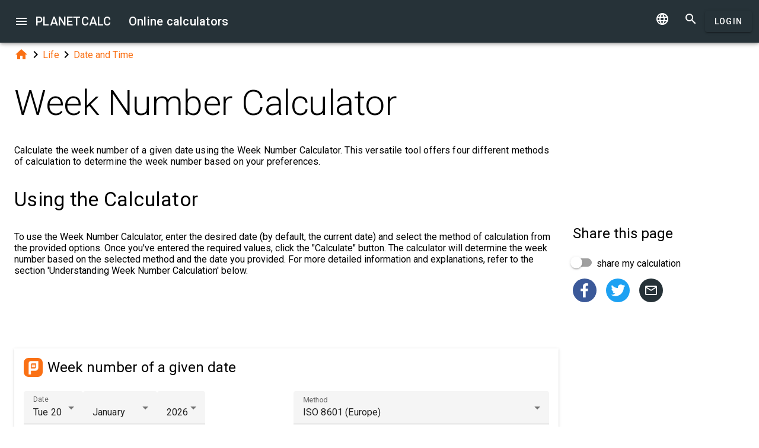

--- FILE ---
content_type: text/html; charset=UTF-8
request_url: https://embed.planetcalc.com/1252/
body_size: 9572
content:
<!doctype html><html lang="en">
<head>

	<meta charset="utf-8">
	<meta name="viewport" content="width=device-width, initial-scale=1.0">
	<link rel="preload" href="/font/pc-icons.woff2?t=2f4187228ca956c693a7216e80d6ea51" as="font" type="font/woff2" crossorigin/>
	<link rel="preconnect" href="https://fonts.gstatic.com" crossorigin/>
	<link href="https://fonts.googleapis.com/css?family=Roboto:300,400,500" rel="stylesheet">
	<link rel="preconnect" href="https://ajax.googleapis.com" crossorigin/>
	<link rel="icon" href="/favicon.svg" type="image/svg+xml">
<link rel="stylesheet" href="/style/min/planetcalc_common_3769.css">
<script async src="https://cdn.fuseplatform.net/publift/tags/2/3228/fuse.js"></script>

<meta name="keywords" content="Calendar, Date and Time, week, week number, year"/><meta name="description" content=" Calculate the week number of a given date using the Week Number Calculator. This versatile tool offers four different methods of calculation to determine the week number based on your preferences."/><meta name="author" content="Timur : planetcalc member"/><meta name="generator" content="Planetcalc"/><link rel="canonical" href="https://planetcalc.com/1252/" /><style media="all">
body {  min-height:100% }
h1 { font-size: 3.75rem; line-height: 3.75rem; }
img.pc-math { vertical-align:middle;max-width: 100%; height: auto; }
.social-float {
	position: absolute;
	margin-left: auto;
	margin-right: auto;
	left: 0;
	right: 0;
	width: 350px;
    	height: 400px;
    	background: white;
	box-shadow: 0 0 10px rgba(0,0,0,0.5);
	z-index: 100;
}
td.comment_created {
    border-bottom: 0 !important;
    padding-bottom: 0 !important;
}
td.message {
	padding-top:0 !important;
}

#main_div { padding:0 }
.f_ {
	margin-top:0;
	line-height: normal;
}

	#request_status { width:900px; }
	.modal-body {  max-height: 800px;}
.sofia {
	margin:8px auto;
	text-align:center;
}
.right-ads { margin:16px 0; }
.v5 {
	background-color:#fafafa;
}
.card-authors { padding:0 1.5em 1.5em 1.5em; }

.author-date {
	padding:16px 0;
}
.author-date i {
	padding-right:8px;
}
.author-date a {
	padding-right:32px;
}
#comments {
	margin-top:32px;
}
#comments .t9 {
	margin-top:0;
}
.ads-inline {
    text-align: center;
}
.embed-form {
	margin-bottom:16px;
}

div.social a.oc { margin-right:16px }
div.social { margin: 16px 0; }
div.social h4 { margin-bottom:0 }
.share-url-text { margin:16px 0 }
.share-mode { margin-bottom: 16px; }
.share-url-text div { width:100% }
.similar-calc ul {  padding:0; }
.similar-calc ul li { padding:0 0 16px 16px; display: inline-block; }
#bottom-right-card { position: -webkit-sticky; position:sticky; top: 80px; }
#publift_hrec_1{min-height:250px}#publift_hrec_2{min-height:250px}#publift_mrec_1{min-height:250px}#publift_vrec_1{min-height:600px}#publift_footer{min-height:250px}
@media (min-width:480px){#publift_hrec_1{min-height:60px}}
@media (min-width:768px){#publift_hrec_1{min-height:90px}}</style>
<title>Online calculator: Week Number Calculator</title>
</head>
<body id="ui_viewer" class="y1 viewer">
<div id="main_menu" class="nc w0 g1" tabindex="-1"><ul class="z0"  role="menu" aria-hidden="true"><li class="a1" role="menuitem" tabindex="0" onclick="document.location.href='\/all\/';"><span class="y0"><i class="material-icons">&#xe5c3;</i></span><span class="b1">All online calculators</span></li><li class="a1" role="menuitem" tabindex="-1" onclick="document.location.href='\/personal\/requests\/new\/';"><span class="y0"><i class="material-icons">&#xe90f;</i></span><span class="b1">Suggest a calculator</span></li><li class="a1" role="menuitem" tabindex="-1" onclick="document.location.href='\/todo\/translationtask\/?id[]=1252\u0026from=en';"><span class="y0"><i class="material-icons">&#xe894;</i></span><span class="b1">Translation</span></li></ul></div><div class="m1 q7 kb"><div class="q1"><div class="r1 s1 mdc-toolbar__section--shrink-to-fit" ><a class="material-icons n1" id="btn_main_menu" href="#">&#xe5d2;</a><a href="/" class="u1 nb" title="Online calculators"><h2 class="u1">PLANETCALC <span class="cc kc">Online calculators</span></h2></a></div><div class="r1 t1" ><a id="btn_change_language_menu" class="material-icons cc n1" href="#">&#xe894;</a><a class="material-icons n1" href="/search/">&#xe8b6;</a><a href="/personal/" class="cc ob c2 g2" id="planetcalc_login">Login</a></div></div><div style="min-height:0;"><div id="change_language_menu" class="nc w0 g1" tabindex="1"><ul class="z0"  role="menu" aria-hidden="true"><li id="change_language_de" class="a1" role="menuitem" tabindex="0" onclick="document.location.href='https:\/\/de.planetcalc.com\/1252\/?language_select=de';"><span class="y0"><i class="material-icons"> </i></span><span class="b1">Deutsch</span></li><li id="change_language_en" class="a1 f1" role="menuitem" tabindex="-1"><span class="y0"><i class="material-icons">&#xe5ca;</i></span><span class="b1">English</span></li><li id="change_language_es" class="a1" role="menuitem" tabindex="-1" onclick="document.location.href='https:\/\/es.planetcalc.com\/1252\/?language_select=es';"><span class="y0"><i class="material-icons"> </i></span><span class="b1">Español</span></li><li id="change_language_pt" class="a1" role="menuitem" tabindex="-1" onclick="document.location.href='https:\/\/pt.planetcalc.com\/1252\/?language_select=pt';"><span class="y0"><i class="material-icons"> </i></span><span class="b1">Português</span></li><li id="change_language_ru" class="a1" role="menuitem" tabindex="-1" onclick="document.location.href='https:\/\/planetcalc.ru\/1252\/?language_select=ru';"><span class="y0"><i class="material-icons"> </i></span><span class="b1">Русский</span></li><li id="change_language_zh" class="a1" role="menuitem" tabindex="-1" onclick="document.location.href='https:\/\/zh.planetcalc.com\/1252\/?language_select=zh';"><span class="y0"><i class="material-icons"> </i></span><span class="b1">中文</span></li><li id="change_language_fr" class="a1" role="menuitem" tabindex="-1" onclick="document.location.href='https:\/\/fr.planetcalc.com\/1252\/?language_select=fr';"><span class="y0"><i class="material-icons"> </i></span><span class="b1">Français</span></li></ul></div></div></div><div id="main_div" class="jb">  
	<div class="v_"> 
	<div class="w_"> 
<div class="main-column x_ g0" id="left-block"><div class="qb"><a class="material-icons" href="/">&#xe88a;</a><i class="material-icons">&#xe5cc;</i><a href="/search/?tag=1458">Life</a><i class="material-icons">&#xe5cc;</i><a href="/search/?tag=525">Date and Time</a></div><header><h1>Week Number Calculator</h1><p class="f_">Calculate the week number of a given date using the Week Number Calculator. This versatile tool offers four different methods of calculation to determine the week number based on your preferences.</p><div></div></header><script>
document.addEventListener("DOMContentLoaded",function() {
	var f = new FormatterTimeSpan();
	$('.nav-created').text(function ( i,t ) { return f.Format(t);});
});
</script>
<div class="article"><div class="article_body"><h3>Using the Calculator</h3>
<p>To use the Week Number Calculator, enter the desired date (by default, the current date) and select the method of calculation from the provided options. Once you've entered the required values, click the &quot;Calculate&quot; button. The calculator will determine the week number based on the selected method and the date you provided. For more detailed information and explanations, refer to the section 'Understanding Week Number Calculation' below.<br />
</p>
<div id="calculator1243"></div><div class="ads-inline"><div id="publift_hrec_1" data-fuse="22916193055"></div></div><div class="pc-article-part"><div class="u5"><div class="w_ f8"  id="dialogv653a1211a3b9c"><div class="x_ j0"><div class="s8 t8"><a class="t_" target="_blank" href="https://planetcalc.com/1243/?license=1"><img src="/img/32x32i.png" alt="PLANETCALC, Week number of a given date" width="32" height="32"></a><h4 class="y9">Week number of a given date</h4></div></div><div class="x_ c0"><div class="v8" id="dialogv653a1211a3b9c_dt" data-value=""><label class="l8" for="dialogv653a1211a3b9c_dt_day">Date</label><div class="s3 _ _ z8 pc-select-day pc-date-first"><i class="w3"></i><select class="t3" id="dialogv653a1211a3b9c_dt_day"  name="dt_day"><option  value="-1">Loading...</option>
</select><div class="_3"></div></div><div class="s3 _ _ z8 pc-select-month"><i class="w3"></i><select class="t3" id="dialogv653a1211a3b9c_dt_month"  name="dt_month"><option  value="-1">Loading...</option>
</select><div class="_3"></div></div><div class="s3 _ _ z8 pc-select-year"><i class="w3"></i><select class="t3" id="dialogv653a1211a3b9c_dt_year"  name="dt_year"><option  value="-1">Loading...</option>
</select><div class="_3"></div></div></div><div class="n4"><div id="hlp_dialogv653a1211a3b9c_dt" class="e4 c4"></div></div></div><div class="x_ c0"><div class="s3 _ h8"><i class="w3"></i><label class="h3 i3 h8" for="dialogv653a1211a3b9c_numbering">Method</label><select class="t3"  name="numbering" id="dialogv653a1211a3b9c_numbering"><option  value="i">ISO 8601 (Europe)</option>
<option  value="a">From 1st of Jan, week begins at Sunday (US method)</option>
<option  value="j">From 1st of Jan, week begins at Monday</option>
<option  value="s">From 1st of Jan, simple numbering</option>
</select><div class="_3"></div></div><div class="n4"><div id="hlp_dialogv653a1211a3b9c_numbering" class="e4 c4"></div></div></div><div class="x_ j0"><div class="r8"><button type="button" id="dialogv653a1211a3b9c_calculate" class="c2 g2 s_ pc-btn-calc"><span id="dialogv653a1211a3b9c_button_text">Calculate</span></button></div></div><div class="x_ j0"><div class="e8"><div id="dialogv653a1211a3b9c__progress_" role="progressbar" class="c8 m0 t0"><div class="p0"></div><div class="q0"></div><div class="n0 r0"><span class="o0"></span></div><div class="n0 s0"><span class="o0"></span></div></div></div></div><div class="x_ j0"><div></div><div class="n4 x"><div id="hlp_default_dialogv653a1211a3b9c" class="e4 c4"></div></div></div><div class="x_ a0"><div class="o8">Week number</div><div class="pc-output-value p8" id="dialogv653a1211a3b9c_week">&nbsp;</div></div><div class="x_ j0"><div class="b2"><div class="pc-calc-footer"><div class="ba u8"></div></div></div></div></div><script>function Dialogv653a1211a3b9c() {var me = this;me.id = "dialogv653a1211a3b9c";me.GetElement = function () { return document.getElementById( me.id ); };me.GetEventHandlerName = function () { return "dialoghandlerv653a1211a3b9c"; };this.dialog_controls = [new DialogInput("dt", this, 0,new ElementAccessorDate(1)),new DialogInput("numbering", this, 0,new ElementAccessorSelect()),new DialogInput("calculate", this, 0,new ElementAccessorOperation()),new DialogInput("_progress_", this, 0,new ElementAccessorDefault()),new DialogInput("", this, 0,new ElementAccessorDefault()),new DialogInput("week", this, 0,new ElementAccessorOutput())];me.dialog_controls._all ={};me.dialog_controls.forEach( function( e ) { if (me[e.id]===undefined) me[e.id] = e; me.dialog_controls._all[e.id] = e;} );this.addHandler = function ( handler ) {this.dialog_controls.forEach(function(c) { c.addHandler( handler);});};this.SetValues = function ( values ) {this.dialog_controls.forEach(function(c) {if ( values[c.id]!==undefined ) { c.SetValue( values[c.id] ); }});};this.Clear = function ( ) {this.dialog_controls.forEach(function( c) { c.ResetValue();});};this.SetDefaultValues = function () { this.Clear();};this.GetValues = function () {var ret = {}; this.dialog_controls.forEach(function( c) { ret[c.id] = c.GetValue();});return ret;};this.Validate = function ( ) {for(var i=0;i<me.dialog_controls.length;++i) if (!me.dialog_controls[i].Validate()) return false; return true;};this.layout = function ( ) {}};document.addEventListener("DOMContentLoaded", function(event) {var dlg = new Dialogv653a1211a3b9c();
var hd = new CalculatorHandler(new function () {
var me = this;
me.id = 1243;
me.global = 1;
var outputs = {};
me.sinks={change:[],done:[]};
me.startOnLoad = 1;
me.infinite = 0;
var inputs = {};
var renderers = {};
var recordsets = {};
var diagrams = {};
var handler, dialog, refreshTimer;var outer = this;me.adapter = { encoder:{"dt":Date2String},decoder:{"dt":String2Date}};me.timeout = 0;
me.auto = 1;
me.init = function ( h, dlg ) { var o; handler=h;dialog =dlg;me.control = new CalcController(h,me.id);var n; var fn;n='dt';if ( dlg[n] ) { inputs[n] = dlg[n]; }n='numbering';if ( dlg[n] ) { inputs[n] = dlg[n]; }o = dlg.week;outputs[o.id] =o;o.formatter =new FormatterNumber( 0,0,0,"R" );handler.onReady();};
me.stop = function() {};
me.start = function() {handler.onStart();
var inputValues = me.getInputValues();me.control.onCalculate( inputValues );};me.getInputs = function() {
		return inputs;
	};
	function objectValues( a, o ) {
		for(var n in o) {
			a.push( o[n] );
	}
	}
	me.getOutputs = function() {
		var ret = [];
		objectValues( ret, outputs );
		objectValues( ret, diagrams );
		objectValues( ret, renderers );
	return ret;
	};
	me.getInputValues = function() {
		var r = {};
		for( var n in inputs) {
			r[n] = inputs[n].GetValue();
		}
		return r;
	};
me.setResult = function( res, done ) {outputs.week.SetValue(res.week);if (done) { handler.onStop();if ( PCF.requestFormulaUpdate( false ) ) { var mjx = window.MathJax; mjx.Hub.Queue(["Typeset",mjx.Hub]);};}}},{calculate:"Calculate", stop:"Stop"});;
hd.initdialog(dlg);dlg.addHandler(hd);window.dialoghandlerv653a1211a3b9c = hd;});</script><div id="user_data_1243"><div class="tc" id="ud_note1243"><button class="c2 pc-btn-link ce"><i class="material-icons">&#xe14d;</i> Link</button> <button class="c2 pc-btn-new"><i class="material-icons">&#xe161;</i> Save</button>  <button type="button" class="c2 pc-btn-embed-wol"><i class="material-icons">&#xe87b;</i> Widget</button></div><script>document.addEventListener("DOMContentLoaded", function(event) { window.udh_1243=new PCUserDataHandler( { calcid:1243,id:"user_data_1243"});});</script></div></div></div><div class="ads-inline"><div id="publift_hrec_2" data-fuse="22916179273"></div></div>
<p></p>
<h3>Understanding Week Number Calculation</h3>
<p>The Week Number Calculator provides different methods of calculating week numbers. Here's an overview of each method:</p>
<p><strong>First - Standard way (ISO 8601)</strong><br />
The week number is computed as defined in ISO 8601, the official standard in Europe. The first week of a year is the week that includes the first Thursday of the year or the 4th of January. Some days from the previous or next year may be included in the first or last week.<br />
Specifically, 1st, 2nd, and 3rd of January can be included in the last week of the previous year, or 29th, 30th, and 31st of December can be included in the first week of next year.   </p>
<p><strong>Second - US way</strong><br />
In this method, the first week of the year begins on the 1st of January, and subsequent weeks start on Sundays.</p>
<p><strong>Third - casual way :)</strong><br />
Similar to the US method, the first week starts on the 1st of January, but subsequent weeks begin on Mondays.</p>
<p><strong>Fourth - simple numbering</strong><br />
With this method, the first week starts on the 1st of January, and each subsequent week is numbered sequentially (i.e. the second week begins on the 8th of January, and so on).</p>
<p>Explore the different approaches to week number calculation and find the most suitable method for your needs with the Week Number Calculator.</p></div></div><div id="copied_msg" class="ke"><div class="me"><div class="ne">URL copied to clipboard</div></div></div><div class="social social-share ee"><div class="share-mode"><div class="t9 share-switch"><div class="x6"><div class="z6"></div><div class="b7"><div class="_7"><input class="a7" type="checkbox" id="share_data_md"/></div></div></div> <label for="share_data_md">&nbsp;share my calculation</label></div><div class="share_data_msg z"></div></div><div class="share-buttons"><a class="pc-social-share oc pc" target="_blank" href="https://www.facebook.com/sharer/sharer.php?u=https%3A%2F%2Fembed.planetcalc.com%2F1252%2F" rel="noopener nofollow" data-origin="pc"><span class="material-icons">&#xf301;</span></a><a class="pc-social-share oc qc" target="_blank" href="https://twitter.com/intent/tweet?text=Online%20calculator%3A%20Week%20Number%20Calculator&url=https%3A%2F%2Fembed.planetcalc.com%2F1252%2F" rel="noopener nofollow" data-origin="qc"><span class="material-icons">&#xf303;</span></a><a class="pc-social-share oc r_" href="mailto:?subject=Online%20calculator%3A%20Week%20Number%20Calculator&body=https%3A%2F%2Fembed.planetcalc.com%2F1252%2F" rel="noopener nofollow" data-origin="r_"><span class="material-icons">&#xe0e1;</span></a></div><div class="share-url-text x"><div class="j4"><input class="l4" type="text" value="" readonly/><div class="_3"></div></div><div class="n4"><div id="share_data_md_hlp" class="e4 c4">Everyone who receives the link will be able to view this calculation</div></div><button class="c2 mc" type="button" ><span class="f2 ">Copy</span></button>
<div style="clear:both"></div></div></div><div class="similar-calc"><h4>Similar calculators</h4><ul><li>&bull; <a href="/8123/" title="Date weeks out or before">Date weeks out or before</a></li><li>&bull; <a href="/7741/" title="How many weeks are between two dates?">How many weeks are between two dates?</a></li><li>&bull; <a href="/79/" title="Day of the week for a given date">Day of the week for a given date</a></li><li>&bull; <a href="/9475/" title="Weeks to Months Calculator">Weeks to Months Calculator</a></li><li>&bull; <a href="/8167/" title="Date calculator">Date calculator</a></li><li>&bull; <a href="/search/?section=525" class="vc">Date and Time section ( 65 calculators )</a></li></ul></div><div class="b"><i class="material-icons">&#xe54e;</i>&nbsp;<a class="vc _c" href="/search/?tag=526" >Calendar</a> <a class="vc bc" href="/search/?tag=525" >Date and Time</a> <a class="vc xb" href="/search/?tag=1128" >week</a> <a class="vc xb" href="/search/?tag=1127" >week number</a> <a class="vc xb" href="/search/?tag=1129" >year</a> </div><div class="b2"><span class="u8"><a href="https://planetcalc.com/1252/?license=1" target=_blank><i class="material-icons">&#xf304;</i><i class="material-icons">&#xf305;</i></a></span> PLANETCALC, Week Number Calculator<div class="ba u8"></div></div><div class="p9 qb author-date v"><i class="material-icons">&#xe7ff;</i><a href="/1252/?thanks=1">Timur</a><i class="material-icons">&#xe8b5;</i><span class="nav-created">2023-05-27 09:49:39</span></div>		<script>
		function showAvInitials( i ) {
			i.style.display="none";
			var d = i.parentNode;
			var bg = d.getAttribute("data-bg");
			d.style.backgroundColor = bg;
			var e = d.getElementsByClassName("tb");
			if ( e.length ) {
				e[0].style.display="inline";
			}
		}
		function CommentAvatarFormatter( formatter ) {
			var colors = [ "#D32F2F", "#C2185B", "#7B1FA2", "#512DA8", "#303F9F", "#1976D2", "#0288D1", "#0097A7", "#00796B", "#388E3C", "#689F38", "#AFB42B", "#FBC02D", "#FFA000", "#F57C00", "#E64A19", "#5D4037", "#455A64"];
	this.Format = function ( colname, record ) {
		var ret = '<div class="' + "sb" + '"';
			var name = record.nickname;
			if ( !name ) name = 'Unknown'; else name = name.toString();
			var hash = 0;
			for(var i =0 ;i<name.length;++i) {
				hash+=name.charCodeAt(i);
			}
			var color = colors[ hash%colors.length];
			var namearr = name.split(' ');
			var abbr ='';
			for(var i=0;i<namearr.length && i<2 ;++i) {
				if ( namearr[i].length) {
					abbr+=namearr[i].substr(0,1);
				}
			}
		if ( record.photo ) {
			ret+='data-bg="' + color + '"><img src="' + record.photo + '" alt="' + (record.nickname && record.nickname.replace?record.nickname.replace('"',"'"):'') + '" onerror="showAvInitials(this);">';
		} else {
			ret+=' style="background-color:' + color + '">';
		}
		ret+='<span class="' + "tb" + '"' + (record.photo?' style="display:none;"':'') + '>' + abbr.toUpperCase()  + '</span>';
		ret+='</div>';
		return ret;
	}
}</script>
<div id="comments"><div class="w_ f8"  id="dialogv696fc9a041e06"><div class="x_ j0"><div class="s8"><h4 class="y9">Comments</h4></div></div><div class="x_ _0"><div id="dialogv696fc9a041e06_group_sofia"  class="placeholder"></div></div><div class="x_ g0"><div class="w_ f8"  id="dialogv696fc9a041e06_group_comments"><div class="x_ j0"><div class="j4 m4 g8 "><textarea class="l4"  id="dialogv696fc9a041e06_message" rows="5" cols="80"></textarea>
<div class="c3"><div class="e3"></div><div class="f3"><label class="h3" for="dialogv696fc9a041e06_message">Your message</label></div><div class="g3"></div></div></div><div class="n4"><div id="hlp_dialogv696fc9a041e06_message" class="e4 c4"></div></div></div><div class="x_ j0"><div class="t9"><div class="x6"><div class="z6"></div><div class="b7"><div class="_7"><input class="a7" type="checkbox" id="dialogv696fc9a041e06_notify"/></div></div></div><label for="dialogv696fc9a041e06_notify"> Subscribe to comments notifications</label></div><div class="n4"><div id="hlp_dialogv696fc9a041e06_notify" class="e4 c4"></div></div></div></div></div><div class="x_ j0"><div class="e8"><div id="dialogv696fc9a041e06_progress" role="progressbar" class="c8 m0 t0"><div class="p0"></div><div class="q0"></div><div class="n0 r0"><span class="o0"></span></div><div class="n0 s0"><span class="o0"></span></div></div></div></div><div class="r8 x_ j0"><button class="c2 g2" type="button" id="dialogv696fc9a041e06_send"><span class="f2 ">Send</span></button>
</div><div class="x_ j0"><div id="dialogv696fc9a041e06_comments"  class="placeholder"></div></div><input type="hidden" value="1256" id="dialogv696fc9a041e06_messagebox"/></div><script>function Dialogv696fc9a041e06() {var me = this;me.id = "dialogv696fc9a041e06";me.GetElement = function () { return document.getElementById( me.id ); };me.GetEventHandlerName = function () { return "dialoghandlerv696fc9a041e06"; };this.dialog_controls = [new DialogInput("group_sofia", this, 0,new ElementAccessorDefault()),new DialogInput("group_comments", this, 0,new ElementAccessorDefault()),new DialogInput("message", this, new ValidatorTextSize( 0,5000 ),new ElementAccessorText()),new DialogInput("notify", this, 0,new ElementAccessorCheckbox()),new DialogInput("messagebox", this, 0,new ElementAccessorHidden()),new DialogInput("progress", this, 0,new ElementAccessorDefault()),new DialogInput("send", this, 0,new ElementAccessorOperation()),new DialogInput("comments", this, 0,new ElementAccessorDefault())];me.dialog_controls._all ={};me.dialog_controls.forEach( function( e ) { if (me[e.id]===undefined) me[e.id] = e; me.dialog_controls._all[e.id] = e;} );this.addHandler = function ( handler ) {this.dialog_controls.forEach(function(c) { c.addHandler( handler);});};this.SetValues = function ( values ) {this.dialog_controls.forEach(function(c) {if ( values[c.id]!==undefined ) { c.SetValue( values[c.id] ); }});};this.Clear = function ( ) {this.dialog_controls.forEach(function( c) { c.ResetValue();});};this.SetDefaultValues = function () { this.Clear();};this.GetValues = function () {var ret = {}; this.dialog_controls.forEach(function( c) { ret[c.id] = c.GetValue();});return ret;};this.Validate = function ( ) {for(var i=0;i<me.dialog_controls.length;++i) if (!me.dialog_controls[i].Validate()) return false; return true;};this.layout = function ( ) {}};document.addEventListener("DOMContentLoaded", function(event) {var dlg = new Dialogv696fc9a041e06();
var hd = function() {var dialogv696fc9a041e06_comments_init_data="";var dialogv696fc9a041e06_comments=new AjaxSetMessages(dialogv696fc9a041e06_comments_init_data, "/service/comments/", "dialogv696fc9a041e06_comments", "Loading...");dialogv696fc9a041e06_comments.Renderer.AddColumn("posted","Created",new RecordFieldFormatter( new FormatterTimeSpan() ));dialogv696fc9a041e06_comments.Renderer.AddColumn("avatar","",new CommentAvatarFormatter());dialogv696fc9a041e06_comments.Renderer.AddColumn("created","",new RecordFieldFormatter( new FormatterPrefix("Registered: ", new FormatterDateOnly()) ));dialogv696fc9a041e06_comments.Renderer.AddColumn("posts","",new RecordFieldFormatter( new FormatterPrefix("Posts: ", null) ));dialogv696fc9a041e06_comments.Render();dialogv696fc9a041e06_comments.qc.messagebox=1256;dialogv696fc9a041e06_comments.qc.language="en";dialogv696fc9a041e06_comments.qc.parent=0; var ch= new CommentFormHandler("https://embed.planetcalc.com/1252/?loginrequirednow=1&language_select=en",false);ch.setTable(dialogv696fc9a041e06_comments); return ch;}();;
hd.initdialog(dlg);dlg.addHandler(hd);});</script></div><div class="ads-inline"><div id="publift_footer" data-fuse="22916193061"></div></div></div><div class="x_ _0"><div id="top-right-card" class="right_fix"></div><div class="cc right-ads"><div id="publift_mrec_1" data-fuse="22916172285"></div></div><div id="bottom-right-card" ><div class="social social-share ce"><h4 class="share-title">Share <span class="share-subject">this page</span></h4><div class="share-mode"><div class="t9 share-switch"><div class="x6"><div class="z6"></div><div class="b7"><div class="_7"><input class="a7" type="checkbox" id="share_data"/></div></div></div> <label for="share_data">&nbsp;share my calculation</label></div><div class="share_data_msg z"></div></div><div class="share-buttons"><a class="pc-social-share oc pc" target="_blank" href="https://www.facebook.com/sharer/sharer.php?u=https%3A%2F%2Fembed.planetcalc.com%2F1252%2F" rel="noopener nofollow" data-origin="pc"><span class="material-icons">&#xf301;</span></a><a class="pc-social-share oc qc" target="_blank" href="https://twitter.com/intent/tweet?text=Online%20calculator%3A%20Week%20Number%20Calculator&url=https%3A%2F%2Fembed.planetcalc.com%2F1252%2F" rel="noopener nofollow" data-origin="qc"><span class="material-icons">&#xf303;</span></a><a class="pc-social-share oc r_" href="mailto:?subject=Online%20calculator%3A%20Week%20Number%20Calculator&body=https%3A%2F%2Fembed.planetcalc.com%2F1252%2F" rel="noopener nofollow" data-origin="r_"><span class="material-icons">&#xe0e1;</span></a></div><div class="share-url-text x"><div class="j4"><input class="l4" type="text" value="" readonly/><div class="_3"></div></div><div class="n4"><div id="share_data_hlp" class="e4 c4">Everyone who receives the link will be able to view this calculation</div></div><button class="c2 mc" type="button" ><span class="f2 ">Copy</span></button>
<div style="clear:both"></div></div></div><div class="ads-sticker right-ads"><div id="publift_vrec_1" data-fuse="22916193058"></div></div></div></div></div></div><script>
var shiftMax = 0;
document.addEventListener('DOMContentLoaded', function(){ 
	showStoreRef();
	
var sharer = new PSS.Sharer("my calculation",'Calculation data size is %1. To share your calculation please <a class="save_data_link" href="#">save the calculation data</a> to our server storage.');});


function getMobileOperatingSystem() {
	var userAgent = navigator.userAgent || navigator.vendor || window.opera;
	if (/android/i.test(userAgent)) {
		return "Android";
    }
    if (/iPad|iPhone|iPod/.test(userAgent) && !window.MSStream) {
        return "iOS";
    }
    return "unknown";
}
function showStoreRef() {
	if ( $(".wb").length && !$(".wb").is(":visible") ) {
	switch( getMobileOperatingSystem()) {
	case 'Android':{
		$(".pc-storeref-android").removeClass("cc");
	} break;
	case 'iOS':{
		$(".pc-storeref-ios").removeClass("cc");
	} break;
	}	
}
var savedData = [];function forEachCalc( func ) {
	if ( window.CurrentPageCalculators ) {
		for( var i =0;i<window.CurrentPageCalculators.length;++i ) {
			func( window.CurrentPageCalculators[i] );
		}
	}
}

forEachCalc( function ( calc ) {
	var sd = savedData[calc.CalculatorID ];
	if ( sd ) {
		calc.setProfile(sd,false);
}});

}
</script>
</div><!-- container-->
	<div class="horizontal_divider"></div>
	<footer class="t7">
	<ol >
		<li><h4>About</h4></li>
		<li><a href="/about/">The project</a></li>
		<li><a class="inline" href="//twitter.com/planetcalc" rel="nofollow" ><i class="material-icons">&#xf303;</i></a>
				</li>
	</ol>

	<ol >
		<li><h4>Terms</h4></li>
		<li><a href="/terms/">Terms of usage</a></li>  
		<li><a href="/privacy/">Privacy Policy</a></li>
	</ol>
	<ol >
		<li><h4>Calculators</h4></li>
		<li><a href="/all/">All online calculators</a></li>
	</ol>
	<ol >
		<li><h4>Community</h4></li>
		<li><a href="/comments/">All discussions</a></li>
		<li><a href="/allrequests/">All requests</a></li>
		<li><a href="/sofia/">Sofia's gallery</a></li>
		<li><a href="/dev/">For developers</a></li>
	</ol>
	<ol >
		<li><h4>Language</h4></li>
<li><a href="#" onclick="document.location.href='https:\/\/de.planetcalc.com\/1252\/?language_select=de'" title="Deutsch">Deutsch</a></li><li><a href="#" onclick="document.location.href='https:\/\/planetcalc.com\/1252\/?language_select=en'" title="English">English</a></li><li><a href="#" onclick="document.location.href='https:\/\/es.planetcalc.com\/1252\/?language_select=es'" title="Español">Español</a></li><li><a href="#" onclick="document.location.href='https:\/\/pt.planetcalc.com\/1252\/?language_select=pt'" title="Português">Português</a></li><li><a href="#" onclick="document.location.href='https:\/\/planetcalc.ru\/1252\/?language_select=ru'" title="Русский">Русский</a></li><li><a href="#" onclick="document.location.href='https:\/\/zh.planetcalc.com\/1252\/?language_select=zh'" title="中文">中文</a></li><li><a href="#" onclick="document.location.href='https:\/\/fr.planetcalc.com\/1252\/?language_select=fr'" title="Français">Français</a></li>	</ol>
	<ol >
		<li><h4>Personal section</h4></li>
		<li><a href="/personal/">
Login</a>
</li>
	</ol>
	<div class="pb">Copyright &copy; PlanetCalc Version:
	3.1.3794.0	</div>
</footer>
<script>if ( PCL===undefined ) {var PCL = {};}
	PCL.language_id='en';
PCL.minutes_ago_one="%1 minute ago";PCL.minutes_ago_other="%1 minutes ago";PCL.hours_ago_one="%1 hour ago";PCL.hours_ago_other="%1 hours ago";PCL.days_ago_one="%1 day ago";PCL.days_ago_other="%1 days ago";PCL.months_ago_one="%1 month ago";PCL.months_ago_other="%1 months ago";PCL.years_ago_one="%1 year ago";PCL.years_ago_other="%1 years ago";PCL.all="All";PCL.x_of_y="%1 of %2";PCL.items_per_page="Items per page";PCL.next_page="Next page";PCL.prev_page="Previous page";PCL.err_data_too_long="Calculation data size is %1. Your calculation data is too large. We allow %2 only.";PCL.userdata="The caclulation has been saved %2 by <a href=\"/personal/authorinfo/?id=%3\" rel=\"nofollow\">%1</a>";	PCL.dow_0="Sun";PCL.dow_1="Mon";PCL.dow_2="Tue";PCL.dow_3="Wed";PCL.dow_4="Thu";PCL.dow_5="Fri";PCL.dow_6="Sat";	
PCL.ldow_0="Sunday";PCL.ldow_1="Monday";PCL.ldow_2="Tuesday";PCL.ldow_3="Wednesday";PCL.ldow_4="Thursday";PCL.ldow_5="Friday";PCL.ldow_6="Saturday";	PCL.mon_0="January";PCL.mon_1="February";PCL.mon_2="March";PCL.mon_3="April";PCL.mon_4="May";PCL.mon_5="June";PCL.mon_6="July";PCL.mon_7="August";PCL.mon_8="September";PCL.mon_9="October";PCL.mon_10="November";PCL.mon_11="December";	
PCL.fmon_0="January";PCL.fmon_1="February";PCL.fmon_2="March";PCL.fmon_3="April";PCL.fmon_4="May";PCL.fmon_5="June";PCL.fmon_6="July";PCL.fmon_7="August";PCL.fmon_8="September";PCL.fmon_9="October";PCL.fmon_10="November";PCL.fmon_11="December";	PCL.smon_0="Jan";PCL.smon_1="Feb";PCL.smon_2="Mar";PCL.smon_3="Apr";PCL.smon_4="May";PCL.smon_5="Jun";PCL.smon_6="Jul";PCL.smon_7="Aug";PCL.smon_8="Sep";PCL.smon_9="Oct";PCL.smon_10="Nov";PCL.smon_11="Dec";	PCL.century="century";PCL.b_c="B.C.";PCL.ordinal_one="%1st";PCL.ordinal_two="%1nd";PCL.ordinal_few="%1rd";PCL.ordinal_other="%1th";	PCL.yes="yes";PCL.no="no";	PCL.date_format="%2/%3/%1%4";PCL.date_time_format="%2/%3/%1%4 %6:%7:%8";PCL.pm="PM";PCL.am="AM";	PCL.err_must_be_at_least_x_chars_long="Must be at least %1 characters long.";PCL.err_must_be_less_or_equal_x_chars="Must be fewer than %1 characters long.";		PCL.pluralCodes = ['zero','one','two','few','many'];
	PCL.ordinalIR = function( n ) {
		var i = n, w=0,f=0,t=0,v=0;
		if ((n%10)==1 && (n%100)!=11) return PCL.pluralCodes[1];if ((n%10)==2 && (n%100)!=12) return PCL.pluralCodes[2];if ((n%10)==3 && (n%100)!=13) return PCL.pluralCodes[3];return "other";	}
	PCL.cardinalIR = function( n ) {
		var i = n, w=0,f=0,t=0,v=0;
		if (v==0 && i==1) return PCL.pluralCodes[1];return "other";	}
	PCL.getOrdinal = function(n){
		return PCL['ordinal_' + PCL.ordinalIR( n )];
	}
</script>
<script src="https://ajax.googleapis.com/ajax/libs/jquery/3.6.0/jquery.min.js" crossorigin="anonymous"></script><script src="/lib/min/3768/pla_0_3768.js"></script><script id="Lib220406">"use strict";self.Planetcalc=new function(){var a=this;this.Calc1243=function(e,t,o){function D(e){for(var t=e.getFullYear(),a=e.getMonth(),e=e.getDate(),r=[31,28,31,30,31,30,31,31,30,31,30,31],s=0,l=0;l<a;++l){var u=r[l];1==l&&function(e){return e%4==0&&(e%100!=0||e%400==0)}(t)&&u++,s+=u}return s+=e}e.setHours(12);var a=D(e),r=new Date,s=(r.setFullYear(e.getFullYear()),r.setMonth(0),r.setDate(1),r.setHours(12),D(r)),l=new Date;l.setFullYear(e.getFullYear()),l.setMonth(0),l.setDate(4),l.setHours(12),D(l);switch(t){case"i":!function e(t){t.setHours(12);var a=D(t);var r=new Date;r.setFullYear(t.getFullYear());r.setMonth(0);r.setDate(1);r.setHours(12);D(r);var s=new Date;s.setFullYear(t.getFullYear());s.setMonth(11);s.setDate(31);s.setHours(12);var l=D(s);var u=r.getDay()<=1?1-r.getDay():8-r.getDay();var n=new Date;n.setTime(r.getTime()+864e5*u);c=D(n);r=4<c;u=s.getDay()<4;c<=a?u&&a>l-s.getDay()?o.SetValue(1):(n=Math.floor((a-c)/7),o.SetValue(r?n+2:n+1)):r?o.SetValue(1):((u=new Date).setFullYear(t.getFullYear()-1),u.setMonth(11),u.setDate(31),u.setHours(12),e(u))}(e);break;case"a":var u=0==r.getDay()?0:7-r.getDay(),n=new Date,n=(n.setTime(r.getTime()+864e5*u),D(n)),g=0==r.getDay();n<=a?(i=Math.floor((a-n)/7),o.SetValue(g?i+1:i+2)):o.SetValue(1);break;case"j":var i,u=r.getDay()<=1?1-r.getDay():8-r.getDay(),n=new Date,c=(n.setTime(r.getTime()+864e5*u),D(n)),g=1==r.getDay();c<=a?(i=Math.floor((a-c)/7),o.SetValue(g?i+1:i+2)):o.SetValue(1);break;case"s":u=Math.floor((a-s)/7)+1;o.SetValue(u)}},this.Calculate1243=function(e){var t={};return a.Calc1243(e.dt,e.numbering,{SetValue:function(e){t.week=e}}),t}};</script><script>
PLANETCALC.init();
</script>
</body>
</html>
